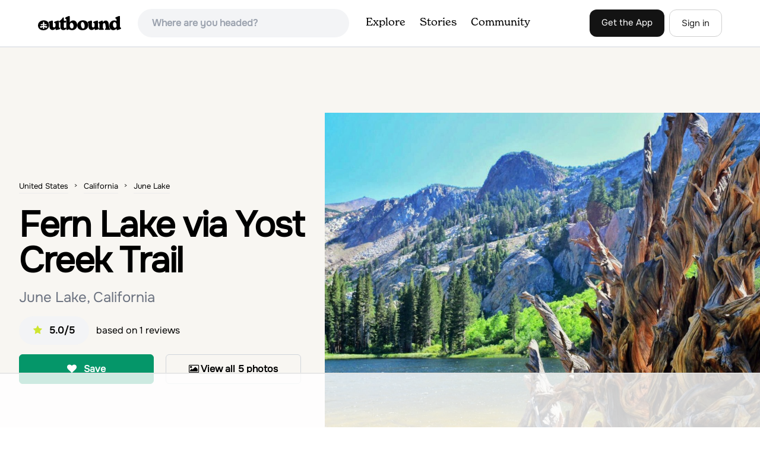

--- FILE ---
content_type: text/html; charset=utf-8
request_url: https://www.theoutbound.com/yosemite/hiking/hike-to-fern-lake
body_size: 17797
content:
<!DOCTYPE html>
<html lang="en" xmlns="http://www.w3.org/1999/xhtml"
 xmlns:og="http://ogp.me/ns#"
 xmlns:fb="https://www.facebook.com/2008/fbml">
  <head>
    <title> Fern Lake via Yost Creek Trail, June Lake, California</title>
<meta name="description" content="The hike to Fern Lake is an amazing workout in a short amount of time, leaving you breathless from both the beauty and the exercise.">
<meta charset="utf-8">
<meta http-equiv="X-UA-Compatible" content="IE=edge">
<meta name="viewport" content="width=device-width,user-scalable=1.0,initial-scale=1.0,minimum-scale=1.0,maximum-scale=1.0">
<meta name="apple-mobile-web-app-capable" content="yes">
<meta name="format-detection" content="telephone=no">

<script type="application/ld+json">
  {
    "@context": "http://schema.org",
    "@type": "Organization",
    "name": "The Outbound Collective",
    "brand": "The Outbound",
    "legalName": "The Outbound Collective, Inc.",
    "url": "https://www.theoutbound.com",
    "logo": "
    https: //www.theoutbound.com/assets/images/theoutbound.png",
      "description": "The Outbound Collective is a modern, community-driven platform for outdoor discovery. We make it easy to find the best local adventures, recommended gear, and expert advice.",
    "sameAs": [
      "https://www.facebook.com/TheOutbound",
      "https://twitter.com/theoutbound",
      "https://plus.google.com/+theoutbound",
      "https://instagram.com/theoutbound",
      "https://www.linkedin.com/company/2559395"
    ]
  }
</script>
<link href="https://www.theoutbound.com/yosemite/hiking/hike-to-fern-lake" rel="canonical"></link>
<link rel="manifest" href="/manifest.json">
<!-- FACEBOOK METATAGS -->
<meta property="og:url" content="https://www.theoutbound.com/yosemite/hiking/hike-to-fern-lake" />
<meta property="og:title" content=" Fern Lake via Yost Creek Trail" />
<meta property="og:description" content="The hike to Fern Lake is an amazing workout in a short amount of time, leaving you breathless from both the beauty and the exercise." />
<meta property="og:image" content="https://images.theoutbound.com/uploads/1470809073366/pzkz4bv9k4uovkb3/0dd8001b52ff5f42cd83023a20cdaa44?w=1200&amp;h=630&amp;fit=crop&amp;dpr=1&amp;q=60&amp;s=b77f001f34b0049280826b72e3b5ba90" />
<meta property="og:image:width" content="1200" />
<meta property="og:image:height" content="630" />
<meta property="outbound:invite_token" content="" />
<meta property="outbound:host" content="www.theoutbound.com" />
<meta property="outbound:cdn" content="images.theoutbound.com" />
<meta property="outbound:image_cdn" content="images.theoutbound.com" />
<meta property="outbound:resource_type" content="Adventure" />
<meta property="outbound:resource_id" content="112548" />
<meta property="og:type" content="story" />
<meta property="fb:app_id" content="458619760832860" />
<meta property="fb:admins" content="1040475601,210326,586575654" />
<meta property="og:locale" content="en_US" />


<!-- TWITTER METATAGS -->
<meta name="twitter:card" content="summary_large_image">
<meta name="twitter:site" content="@theoutbound">
<meta name="twitter:creator" content="@theoutbound">
<meta name="twitter:title" content=" Fern Lake via Yost Creek Trail">
<meta name="twitter:description" content="The hike to Fern Lake is an amazing workout in a short amount of time, leaving you breathless from both the beauty and the exercise.">
<meta name="twitter:image:src" content="https://images.theoutbound.com/uploads/1470809073366/pzkz4bv9k4uovkb3/0dd8001b52ff5f42cd83023a20cdaa44?w=1200&amp;h=630&amp;fit=crop&amp;dpr=1&amp;q=60&amp;s=b77f001f34b0049280826b72e3b5ba90">

<meta name="apple-itunes-app" content="app-id=1019328159,app-argument=https://www.theoutbound.com/yosemite/hiking/hike-to-fern-lake">

<meta name="apple-mobile-web-app-capable" content="yes">

<meta name="blitz" content="mu-423dd223-a4a3e920-63155da2-e6b6b93f">
<meta name="p:domain_verify" content="237b8c1dbf9d9d95a4d3ba21ffa4a256" />
<link rel="shortcut icon" type="image/png" href="https://images.theoutbound.com/favicons/6.0/favicon.ico" />
<link rel="icon" type="image/png" href="https://images.theoutbound.com/favicons/6.0/favicon-96x96.png" />
<link rel="icon" type="type=&quot;image/svg+xml" href="https://images.theoutbound.com/favicons/6.0/favicon.svg" />
<link rel="icon" type="image/png" href="https://images.theoutbound.com/favicons/6.0/apple-touch-icon.png" sizes="96x96" />

  <!-- Google Tag Manager -->
  <script>(function(w,d,s,l,i){w[l]=w[l]||[];w[l].push({'gtm.start':
  new Date().getTime(),event:'gtm.js'});var f=d.getElementsByTagName(s)[0],
  j=d.createElement(s),dl=l!='dataLayer'?'&l='+l:'';j.async=true;j.src=
  'https://www.googletagmanager.com/gtm.js?id='+i+dl;f.parentNode.insertBefore(j,f);
  })(window,document,'script','dataLayer','GTM-N3FQN4');</script>
  <!-- End Google Tag Manager -->

<script type="text/javascript">
  var current_user = {};
    current_user.location = { "latitude": "40.040", "longitude": "-82.860", "city": "columbus", "continent_code": "NA", "country_code": "US", "country_code3": "USA", "country": "united states", "postal_code": "43230", "region": "OH", "area_code": "614", "metro_code": "535"}
</script>




<link rel="stylesheet" media="all" href="//www.theoutbound.com/assets/css/font-awesome.min.css" />
<link rel="preload" as="font" href="/assets/fonts/fontawesome-webfont.eot" crossorigin="anonymous" />
<link rel="preload" as="font" href="/assets/fonts/fontawesome-webfont.woff" crossorigin="anonymous" />
<link rel="preload" as="font" href="/assets/fonts/fontawesome-webfont.woff2" crossorigin="anonymous" />
<link rel="preload" as="font" href="/assets/fonts/NewSpirit/NewSpirit-Regular.ttf" crossorigin="anonymous" />
<link rel="preload" as="font" href="/assets/fonts/NewSpirit/NewSpirit-Regular.woff" crossorigin="anonymous" />
<link rel="preload" as="font" href="/assets/fonts/NewSpirit/NewSpirit-Regular.woff2" crossorigin="anonymous" />
<script src="//www.theoutbound.com/packs/js/application-91618d591f127b71627f.js"></script>
<link rel="stylesheet" media="screen" href="//www.theoutbound.com/packs/css/application-45b393f5.css" />



<script data-no-optimize="1" data-cfasync="false">
try{
  window.googletag = window.googletag || {cmd: []};

  if (!!(current_user.user_type !== undefined && current_user.user_type.join(',').match('Member'))) {
    document.querySelectorAll('.ad-container').forEach((ad)=>{
      ad.remove();
    })
  } else {
    <!-- Raptive Head Tag Manual -->
    (function(w, d) {
      w.adthrive = w.adthrive || {};
      w.adthrive.cmd = w.
      adthrive.cmd || [];
      w.adthrive.plugin = 'adthrive-ads-manual';
      w.adthrive.host = 'ads.adthrive.com';var s = d.createElement('script');
      s.async = true;
      s.referrerpolicy='no-referrer-when-downgrade';
      s.src = 'https://' + w.adthrive.host + '/sites/6494784c7d9e58274304e78b/ads.min.js?referrer=' + w.encodeURIComponent(w.location.href) + '&cb=' + (Math.floor(Math.random() * 100) + 1);
      var n = d.getElementsByTagName('script')[0];
      n.parentNode.insertBefore(s, n);
    })(window, document);
    <!-- End of Raptive Head Tag -->
  }
} catch (e) {
  console.log(e)
}
</script>


  </head>
  <body class="adventures show relativeHeader promotion new ads map" data-turbolinks="false" data-controller="adventures" data-action="show" data-params="{&quot;location_path&quot;:&quot;yosemite/hiking&quot;,&quot;id&quot;:&quot;hike-to-fern-lake&quot;,&quot;resource_type&quot;:&quot;Content&quot;,&quot;resource_id&quot;:112548,&quot;user_agent_id&quot;:22278260,&quot;limit&quot;:6,&quot;order&quot;:&quot;newest&quot;}" data-current-resource-id="112548" data-current-resource-type="Adventure">
    <!-- Google Tag Manager (noscript) -->
<noscript><iframe src="https://www.googletagmanager.com/ns.html?id=GTM-N3FQN4"
height="0" width="0" style="display:none;visibility:hidden"></iframe></noscript>
<!-- End Google Tag Manager (noscript) -->
    <noscript>
  <div id='alert' class='alert-box alert'>The Outbound works best with JavaScript enabled.</div>
</noscript>
<!--[if lt IE 9]>
  <div id='alert' class='alert-box alert'>The Outbound works best with a modern web browser. For best results, use <a href='https://www.google.com/chrome'  style='color:#fff;'>Chrome</a>, <a href='https://support.apple.com/downloads/#safari' style='color:#fff;'>Safari</a> or <a href='https://www.mozilla.org/firefox' style='color:#fff;'>Firefox.</a>.</div>
<![endif]-->
<script type="text/javascript">
  var cookietest = 
      ("cookie" in document && (document.cookie.length > 0 || (document.cookie = "cookies_enabled").indexOf.call(document.cookie, "cookies_enabled") > -1))
  if(!cookietest){
    document.write("<div id='alert' class='alert-box alert'>The Outbound works best with Cookies enabled.</div>")
  }else if(!(document.addEventListener)){
    document.write("<div id='alert' class='alert-box alert'>The Outbound works best with a modern web browser. For best results, use <a href='https://www.google.com/chrome'  style='color:#fff;'>Chrome</a>, <a href='https://support.apple.com/downloads/#safari' style='color:#fff;'>Safari</a> or <a href='https://www.mozilla.org/firefox' style='color:#fff;'>Firefox.</a>.</div>")
  }
</script>
    <!--<button class="modal-open bg-transparent border border-gray-500 hover:border-indigo-500 text-gray-500 hover:text-indigo-500 font-bold py-2 px-4 rounded-full">Open Modal</button>-->

<!--Modal-->
<div class="modal opacity-0 pointer-events-none fixed w-full h-full top-0 left-0 flex items-center justify-center z-50 ">
  <div class="modal-overlay absolute w-full h-full bg-gray-900 opacity-75"></div>
  <div class="modal-container w-10/12 max-h-screen mx-auto relative rounded-xl shadow-lg z-50 overflow-y-auto">
    <div class="modal-content p-2 md:p-6 rounded-xl relative">
      <div class="flex justify-between items-center pb-3">
        <div>
          <p class="modal-title text-3xl font-medium"></p>
        </div>
        <div class="modal-close absolute top-0 right-0 p-4 text-xl cursor-pointer z-50">
          <svg width="40" height="40" viewBox="0 0 40 40" fill="none" xmlns="http://www.w3.org/2000/svg">
            <rect width="40" height="40" rx="8" fill="#F8F6F2" />
            <path d="M21.1668 20L26.4168 14.75C26.7502 14.4166 26.7502 13.9166 26.4168 13.5833C26.0835 13.25 25.5835 13.25 25.2502 13.5833L20.0002 18.8333L14.7502 13.5833C14.4168 13.25 13.9168 13.25 13.5835 13.5833C13.2502 13.9166 13.2502 14.4166 13.5835 14.75L18.8335 20L13.5835 25.25C13.4168 25.4166 13.3335 25.5833 13.3335 25.8333C13.3335 26.3333 13.6668 26.6666 14.1668 26.6666C14.4168 26.6666 14.5835 26.5833 14.7502 26.4166L20.0002 21.1666L25.2502 26.4166C25.4168 26.5833 25.5835 26.6666 25.8335 26.6666C26.0835 26.6666 26.2502 26.5833 26.4168 26.4166C26.7502 26.0833 26.7502 25.5833 26.4168 25.25L21.1668 20Z" fill="#21201E" />
          </svg>
        </div>
      </div>
      <div class="modal-body mb-3">
        
      </div>
    </div>
  </div>
  <div class="modal-scripts"></div>
</div>
    <div id="wrap" class='bg-offwhite'>
      <div class="inner-wrap relative">
        
<style>
#menu-toggle:checked + #menu {
  display: block;
}
</style>

<header class="lg:px-16 md:px-8 px-3 bg-white flex flex-wrap items-center justify-between lg:py-3 py-2 border-b border-gray-200">
  <div class="flex-0 flex justify-between items-center" style="margin-right: 20px;">
    <a style="width: 140px;" class="hidden lg:block" href="/"><img src="//www.theoutbound.com/assets/images/logo-d282cf49afadd028c17002f5e1abb885d3031ac4dc07390580551e0052dabe06.svg" /></a>
    <a style="width: 30px; margin-top: 4px;" class="lg:hidden" href="/"><img src="//www.theoutbound.com/assets/images/o-mark-25ee6496e60d3f7ac4b308c8bb712ae3c0b395865212046ea79e9f1467ab2458.svg" /></a>
  </div>

  <div class="ui-widget flex-grow ml-2 mr-4 relative" data-offline="false">
  <div class="terms_wrapper">
    <input id="terms" class="bg-gray-100 font-semibold w-full px-2 py-2 lg:px-6 lg:py-3 rounded-full" placeholder="Where are you headed?">
  </div>
</div>



  <label for="menu-toggle" class="pointer-cursor lg:hidden block"><svg class="fill-current text-gray-900" xmlns="http://www.w3.org/2000/svg" width="20" height="20" viewBox="0 0 20 20"><path d="M0 3h20v2H0V3zm0 6h20v2H0V9zm0 6h20v2H0v-2z"></path></svg></label>
  <input class="hidden" type="checkbox" id="menu-toggle" />

  <div class="hidden lg:flex flex-grow justify-end lg:items-center lg:w-auto w-full" id="menu">
    <nav class="items-center flex-grow">
      <ul class="lg:flex justify-start text-base pt-4 lg:pt-0 NewSpirit-Regular">
        <li><a class="lg:p-3 py-2 px-0 block border-b-2 border-transparent text-lg" href="/explore/adventures">Explore</a></li>
        <li><a class="lg:p-3 py-2 px-0 block border-b-2 border-transparent text-lg" href="/stories"
          >Stories</a></li>
        <li><a class="lg:p-3 py-2 px-0 block border-b-2 border-transparent text-lg" href="/community">Community</a></li>
      </ul>
    </nav>
    <nav>
      <ul class="lg:flex items-center justify-between text-base NewSpirit-Regular">
        <li><a class="mr-2 lg:p-3 py-2 px-0 block border-b-2 border-transparent text-lg button-black" href="/download">Get the App</a></li>

        <li><a class="hidden logged_in lg:p-4 py-3 px-0 block border-b-2 border-transparent text-lg" onclick="Modal.loadContributeModal();" href="#">Contribute</a></li>
        <li class="lg:hidden logged_in"><a class="lg:p-4 py-3 px-0 block border-b-2 border-transparent" rel="nofollow noindex" href="/my_stuff/lists">My Saves</a></li>
        <li class="lg:hidden logged_in"><a class="lg:p-4 py-3 px-0 block border-b-2 border-transparent" rel="nofollow noindex" href="/my_stuff">Profile</a></li>
        <li class="lg:hidden logged_in"><a class="lg:p-4 py-3 px-0 block border-b-2 border-transparent" rel="nofollow noindex" href="/my_stuff/settings">Account Settings</a></li>
        <li class="lg:hidden logged_in"><a class="lg:p-4 py-3 px-0 block border-b-2 border-transparent" rel="nofollow noindex" data-method="get" href="/users/sign_out">Logout</a></li>

        <li class="hidden logged_out"><a class="lg:p-3 py-2 px-0 block border-b-2 border-transparent text-lg button-stroke" href="/users/sign_in" data-modal="true">Sign in</a></li>
      </ul>
    </nav>

      <div class="dropdown hidden logged_in lg:block z-40 justify-self-end">
        <a href="#" class="logged_in flex items-center justify-start lg:mb-0 mb-4 ml-4 pointer-cursor">
          <img class="avatar_uid rounded-full w-10 h-10 hidden lg:inline-block border-2 border-transparent hover:border-indigo-400 bg-gray-400">
        </a>
        <div class="dropdown-content z-40">
            <a class="hidden admin-only" rel="nofollow noindex" href="https://admin.theoutbound.com">Admin</a>
          <a class="" rel="nofollow noindex" href="/home/notifications">
              <span class="">0</span>
              <span class=" inline">Notifications</span>
</a>
          <a rel="nofollow noindex" href="/my_stuff/lists">My Saves</a>
          <a rel="nofollow noindex" href="/my_stuff/">Profile</a>
          <a rel="nofollow noindex" href="/my_stuff/settings">Account Settings</a>
          <a rel="nofollow noindex" href="/my_stuff/invite">Invite Friends</a>
          <a rel="nofollow noindex" data-method="get" href="/users/sign_out">Logout</a>
        </div>
      </div>
  </div>
</header>

<script type="text/javascript">
  function update_navigation(){
    if (!(current_user && current_user.id != undefined)){
      document.querySelectorAll('.hidden.logged_out').forEach(e => e.classList.remove('hidden'));
      document.querySelectorAll('.logged_in').forEach(e => e.classList.add('hidden'));
      document.querySelector('#menu img').classList.add('hidden');
    } else {
      document.querySelectorAll('.hidden.logged_in').forEach(e => e.classList.remove('hidden'));
      document.querySelectorAll('logged_out').forEach(e => e.classList.add('hidden'))
      document.querySelector('#menu img').src = current_user.avatar_url+"?w=140&h=140&fit=crop";
    }
  }
  window['update_navigation'] = update_navigation;
  update_navigation();
</script>
        <div class="page-content relative z-10">
          <div class="row">
  
</div>
<article class="relative" itemscope itemtype="http://schema.org/LocalBusiness" itemid='http://www.theoutbound.com/yosemite/hiking/hike-to-fern-lake'>
  <div>
    <div class="">
      <div class="border-t border-b border-gray-200">
        <div class="lg:grid md:grid-cols-12 gap-8 items-center ">
          <div class="col-span-5 md:ml-8">
            <div class="mb-4 text-center md:text-left">
  <ol id="breadcrumb" class="location-breadcrumb mb-6" itemscope itemtype="http://schema.org/BreadcrumbList">
    <li itemprop="itemListElement" itemscope="itemscope" itemtype="http://schema.org/ListItem"><a itemprop="item" class="" href="/united-states"><span itemprop="name">United States</span></a><meta itemprop="position" content="1"></meta></li><li itemprop="itemListElement" itemscope="itemscope" itemtype="http://schema.org/ListItem"><a itemprop="item" class="" href="/united-states/california"><span itemprop="name">California</span></a><meta itemprop="position" content="2"></meta></li><li itemprop="itemListElement" itemscope="itemscope" itemtype="http://schema.org/ListItem"><a itemprop="item" class="last-breadcrumb" href="/united-states/california/june-lake"><span itemprop="name">June Lake</span></a><meta itemprop="position" content="3"></meta></li>
  </ol>
  <h1 itemprop="name" class="text-3xl md:text-5xl lg:text-6xl font-bold tracking-tight mb-2 md:mb-4 mx-2 md:mx-0"> Fern Lake via Yost Creek Trail</h1>
  <p class="text-gray-500 text-xl md:text-2xl mb-4">June Lake, California</p>
  <div class="hidden" itemprop="aggregateRating" itemscope itemtype="http://schema.org/AggregateRating">
    Rated <span itemprop="ratingValue">5.0</span>/5
    based on <span itemprop="reviewCount">1</span> reviews
  </div>
  <div class="bg-gray-100 rounded-full py-3 px-6 inline-block mr-2">
    <div class="rtext-xl font-semibold">
      <i class="fa fa-star color-gold mr-3"></i>5.0/5
    </div>
  </div>
  based on <span itemprop="reviewCount">1</span> reviews
  <div class="hidden" itemprop="geo" itemscope itemtype="http://schema.org/GeoCoordinates">
    <meta itemprop="latitude" content="37.76153793972403" />
    <meta itemprop="longitude" content="-119.11321163177492" />
  </div>
</div>
<div class="hidden md:block">
  <div class="mb-6 md:mb-3 md:mb-8 grid grid-cols-2 gap-3 items-center">
    <a data-url="/bookmarks/new.js?bookmark%5Bcompleted%5D=false&amp;bookmark%5Bresource_id%5D=112548&amp;bookmark%5Bresource_slug%5D=fern-lake-via-yost-creek-trail&amp;bookmark%5Bresource_type%5D=Adventure" data-modal="true" data-modal-type="bookmark" data-resource-type="Adventure" data-resource-id="112548" data-completed="false" data-preview="false" class="btn-save-bookmark bg-green-600 text-white inline-block rounded-md text font-semibold py-3 px-4 border transition ease duration-300 hover:bg-green-500 border-green-600 w-full text-center md:w-auto mr-2 mb-3 md:mb-0" rel="nofollow" title="Add Adventure to List" href="#">
    <i class="fa fa-heart mb-2 md:mb-0 mr-0 md:mr-2"></i>
    <span data-bookmark-count="48">Save</span>
</a>    <div class="inline-block rounded-md text font-semibold py-3 px-4 border transition ease duration-300 hover:bg-gray-100 border-gray-300 w-full text-center md:w-auto mr-2 mb-3 md:mb-0">
      <a class="h-full w-full block" href="/yosemite/hiking/hike-to-fern-lake/photos">
      <i class="fa fa-image font13 m1r mob-hide"></i>
      <span>View all 5 photos</span>
</a>    </div>
  </div>
</div>

          </div>
          <div class="col-span-7">
               <div class="relative">
    <a href="/yosemite/hiking/hike-to-fern-lake/photos">
      <div class="adventure-feature-image" style="background: url(https://images.theoutbound.com/uploads/1470809073366/pzkz4bv9k4uovkb3/0dd8001b52ff5f42cd83023a20cdaa44?w=960&amp;h=500&amp;fit=crop&amp;dpr=2&amp;q=60&amp;s=ae3c92ffda4724cca5614e023090a2b4) center center no-repeat; background-size:cover;">
        <div class="absolute inline-block sm:visible md:hidden text font-semibold py-3 px-4 transition ease duration-300 bg-black bg-opacity-70 right-0 bottom-0 text-center text-white">
            <i class="fa fa-image font13 m1r mob-hide"></i>
            <span>All 5 photos</span>
        </div>
      </div>
</a>  </div>

          </div>
        </div>
      </div>
    </div>
  </div>
  <div class="border-b border-gray-200 py-6">
    <div class="mx-auto max-w-6xl px-4 md:flex items-center">
      <div class="grid grid-cols-2 md:block gap-x-3 md:flex-1">
        <a data-url="/bookmarks/new.js?bookmark%5Bcompleted%5D=false&amp;bookmark%5Bresource_id%5D=112548&amp;bookmark%5Bresource_slug%5D=fern-lake-via-yost-creek-trail&amp;bookmark%5Bresource_type%5D=Adventure" data-modal="true" data-modal-type="bookmark" data-resource-type="Adventure" data-resource-id="112548" data-completed="false" data-preview="false" class="btn-save-bookmark  md:hidden inline-block rounded-md text font-semibold py-3 px-4 border transition ease duration-300 hover:bg-gray-100 border-gray-300 w-full text-center md:w-auto mr-2 mb-3 md:mb-0" rel="nofollow" title="Add Adventure to List" href="#">
          <i class="fa fa-heart mb-2 md:mb-0 mr-2"></i>
          <span data-bookmark-count="48">Save</span>
</a>        <a data-url="/reviews/new.js?review%5Bcompleted%5D=true&amp;review%5Bresource_id%5D=112548&amp;review%5Bresource_type%5D=Adventure" data-modal="true" data-preview="false" data-modal-type="review" data-resource-type="Adventure" data-resource-id="112548" data-completed="true" class="inline-block rounded-md text font-semibold py-3 px-4 border transition ease duration-300 hover:bg-gray-100 border-gray-300 w-full text-center md:w-auto mr-2 mb-3 md:mb-0" href="#">
          <i class="fa fa-comment mb-2 md:mb-0 mr-2"></i>
          <span>Review</span>
</a>          <a data-preview="false" class="directions inline-block rounded-md transition ease duration-300 hover:bg-gray-100 font-semibold py-3 px-4 border border-gray-300 w-full text-center md:w-auto mr-2 mb-3 md:mb-0" href="https://www.google.com/maps/dir//37.76153793972403,-119.11321163177492/@37.76153793972403,-119.11321163177492,13z">
          <i class="fa fa-map mb-2 md:mb-0 mr-2"></i>
          <span>Directions</span>
</a>
        <a data-preview="false" data-modal="true" data-url="/photos/new.js?format=js&amp;resource_id=112548&amp;resource_type=contents" rel="noindex nofollow" class="inline-block w-full text-center transition ease duration-300 hover:bg-gray-100 rounded-md font-semibold py-3 px-4 border border-gray-300 md:w-auto mr-2 mb-3 md:mb-0" href="#">
	        <i class="fa fa-camera mr-2"></i>
	        <span>Add Photo</span>
</a>      </div>
    </div>
  </div>

  <div class="mx-auto max-w-6xl px-4">
    <div class="md:grid md:grid-cols-12 gap-12">
      <div class="col-span-12 md:col-span-8">
        <div class="mb-12">
  <div class="bg-white rounded-xl mb-4 mt-8 p-8">
    <h3 class="text-2xl font-bold pb-4">Details</h3>
    <div class="flex py-1 text-xl">
      <p class="text-gray-500">Distance</p>
      <p class="flex-1 text-right">3.17 miles</p>
    </div>
    <div class="flex py-1  text-xl">
      <p class="text-gray-500">Elevation Gain</p>
      <p class="flex-1 text-right">1583.33 ft</p>
    </div>
    <div class="flex py-1  text-xl">
      <p class="text-gray-500">Route Type</p>
      <p class="flex-1 text-right">Out-and-Back</p>
    </div>
  </div>
</div>

        <div class="mt-8">
  <h3 class="text-2xl font-bold mb-6">Description</h3>

  
  <p class="text-sm mb-2 text-gray-500">
  Added by <a href="/users/jon-adler">Jon Adler</a>
</p>  <div class="dynamic-height-container closed relative">
    <div class="section desc">
      <div class="adventure-description">
        <p itemprop="description">The hike to Fern Lake is an amazing workout in a short amount of time, leaving you breathless from both the beauty and the exercise.</p>
      </div>
      <span class="adventure-description"><p>Less than 30 minutes north of Mammoth Lakes, the beauty of the region is captured&nbsp;even on the drive to get to&nbsp;the trailhead. No bathrooms at the trailhead, however the town of June Lake is a short bit away.&nbsp;</p>
<p>Out of the gate, the trail quickly climbs 850 feet in just less than a mile. The way up, while straining&nbsp;at times, provides expansive views of Silver Lake and the valley below. At the .9 mile point, the trail leads to a marker, continuing straight leading to Yost Lake, while turning right leads you to Fern Lake. Making the right turn to Fern Lake, the incline becomes even more daunting than before, rising about 400 feet in a very short bit. After the initial&nbsp;push, however, the remaining piece&nbsp;of this 0.7 leg to the lake is a bit more manageable.&nbsp;</p>
<p>In all, the&nbsp;1.7 miles&nbsp;sprint up the 'hill' is well worth the beauty that is waiting at the end. The alpine lake features&nbsp;plenty of relaxation&nbsp;spots, wildlife galore (we saw a deer at the opposite end), as well as places to camp for the night. Water temp&nbsp;during the summer is pretty amazing for a mid-hike swim as well, which provides a much needed cool off from the sprint up the mountain.</p></span>
    </div>
    <div class='fade-bottom absolute bottom-0'></div>
    <div id="show-more-button" class="show-more-button absolute bottom-0" style="z-index:98;">Read More</div>
  </div>
  <!-- END DESCRIPTION AREA -->
</div>
        <div class="px-6 py-8 bg-gray-900 my-12 rounded-md" style="background: url('//www.theoutbound.com/assets/background_images/mobile-bg-3b206d27eba6a948d09d06c9d2f184f8f6a420336e12f1a8a525e9e548601353.jpg') center center no-repeat; background-size:cover;">
  <h3 class="text-xl text-white font-bold mb-2">Download Outbound mobile app</h3>
  <p class="mb-6 text-gray-200 text-lg">Find adventures and camping on the go, share photos, use GPX tracks, and download maps for offline use.</p>
  <a class="text-white font-semibold px-6 inline-block py-2 border border-white rounded-md" href="/download">Get the app</a>
</div>
          <div class="relative map mt-12" style="width:100%;height:330px;">
    <div id="map_canvas" class="map_canvas w-full h-full"></div>
  </div>
  <canvas id="elevation_chart" class='my-2 py-2 border rounded-xl hidden' style="padding: 0px; max-height:80px; width:100%;"></canvas>
  <a data-preview="false" class="button primary w-full my-2" onclick="LocationMap.downloadGPX(40299); return false" href="#">Download GPX File</a>

        <div class="mt-12">
<h3 class="text-2xl font-bold mb-6">Features</h3>
    <div class="inline-block rounded-md text font-medium py-2 px-4 border border-gray-200 md:w-auto mr-2 mb-3">
      Hiking
    </div>
    <div class="inline-block rounded-md text font-medium py-2 px-4 border border-gray-200 md:w-auto mr-2 mb-3">
      Beach
    </div>
    <div class="inline-block rounded-md text font-medium py-2 px-4 border border-gray-200 md:w-auto mr-2 mb-3">
      Lake
    </div>
    <div class="inline-block rounded-md text font-medium py-2 px-4 border border-gray-200 md:w-auto mr-2 mb-3">
      Scenic
    </div>
</div>
        <div class="my-12 inline-block">
  <h2 class="text-3xl font-medium compress pb-6"> Fern Lake via Yost Creek Trail Reviews</h2>
  <div id="review_list" class="adventure-review-list">
        <div class="review" data-review-id="3086122">
  <div itemprop="review" itemscope itemtype="http://schema.org/Review" class="mb-12">
    <div class="grid grid-cols-12 gap-4 mb-4">
      <div class='col-span-2 md:col-span-1'>
      <a class="avatar image-wrapper circle x40" style="display:block;" href="/katarina-rogers"><img loading="lazy" class="x40" style="display:block;" src="https://images.theoutbound.com/assets/images/default_300x.jpg?w=140&amp;h=140&amp;fit=crop&amp;q=60&amp;s=213a502edf9f7331072e51baa963d118" /></a>
      </div>
      <div class="col-span-10 md:col-span-11">
            <a class="inline-block font-bold" href="https://www.theoutbound.com/users/katarina-rogers"><p itemprop="author">Katarina Rogers</p></a>
            <span class="inline-block"></span>
            <p class="user-level  inline-block">Beginner</p>
            <div class="user-review-title" style="line-height: 1;"><a target="_blank" href="/yosemite/hiking/hike-to-fern-lake"> Fern Lake via Yost Creek Trail</a></div>
        <p class="text-sm text-gray-400">07/15/17</p>
      </div>
    </div>
        <!--<p class="text-lg md:text-xl font-medium pb-2" itemprop="name">Vertical Hike</p>-->
        <p class="text-lg" itemprop="description">This hike is very gratifying because you really have to work to make it to the top. The lake was beautiful and secluded.  Easy parking and a clearly defined path were also a plus. If you have knee problems like I do I would suggest a knee brace for the way down.</p>
        <p class="mt-2" itemprop="reviewRating" itemscope itemtype="http://schema.org/Rating">
          <span itemprop="ratingValue" class="hidden">5.0</span>
            
  <i class="fa fa-star color-gold"></i>
  <i class="fa fa-star color-gold"></i>
  <i class="fa fa-star color-gold"></i>
  <i class="fa fa-star color-gold"></i>
  <i class="fa fa-star color-gold"></i>

        </p>
        <div class="actions" data-review-id="3086122" data-author-id="410699"></div>
  </div>
</div>
  <div class="pagination">
    
  </div>

  </div>
</div>

        <div class="mb-4">
          <h3 class="text-xl font-medium pb-1">Leave No Trace</h3>
          <p class="">Always practice <a href="https://lnt.org/learn/7-principles" target='_blank'>Leave No Trace</a> ethics on your
            adventures and follow local regulations. Please explore responsibly!</p>
        </div>
      </div>
      <div class="col-span-12 lg:col-span-4 relative">
        <div class="container mx-auto">
  <h3 class="text-sm uppercase font-bold my-6">Nearby</h3>
    <div class="">
        <div class="mb-6">
          <div itemscope="itemscope" itemtype="http://schema.org/LocalBusiness" class="flex items-center" data-resource-id="109957" data-adventure-id="109957" data-slug="agnew-lake-via-rush-creek-trail" data-name="Agnew Lake via Rush Creek Trail" data-url="/yosemite/hiking/hike-to-agnew-lake-from-silver-lake" data-summary-text="June Lake never ceases to amaze. In just about any weather, this particular portion of the 395 is something to be experienced in its entirety." data-state="active" data-user-id="326981">
<div class="w-24 h-24 flex-none">
  <a href="/yosemite/hiking/hike-to-agnew-lake-from-silver-lake">
  <img itemprop="image" class="w-full object-fill rounded-md" loading="lazy" title="Agnew Lake via Rush Creek Trail " alt="Agnew Lake via Rush Creek Trail" data-src="https://images.theoutbound.com/uploads/1460673964820/vn7kzjwhanskux6w/2ac1a64cb917905f1c0d6394f82889da?w=300&amp;h=300&amp;fit=crop&amp;q=60&amp;s=475f5aa33d5bece6d30d395704bdb324&amp;h=80&amp;w=80&amp;fit=crop" src="https://images.theoutbound.com/uploads/1460673964820/vn7kzjwhanskux6w/2ac1a64cb917905f1c0d6394f82889da?w=300&amp;h=300&amp;fit=crop&amp;q=60&amp;s=475f5aa33d5bece6d30d395704bdb324&amp;h=80&amp;w=80&amp;fit=crop" />
</a></div>
<div class="">
  <h3 itemprop="name" class="ml-4 text-xl compress leading-tight font-semibold"><a href="/yosemite/hiking/hike-to-agnew-lake-from-silver-lake">Agnew Lake via Rush Creek Trail</a></h3>
  <div class="hidden adventure-card--description text-sm mt-3">June Lake never ceases to amaze. In just about any weather, this particular portion of the 395 is something to be experienced in its entirety.
If you are dedicating a day or two to explore the June Lake loop, then a trek to Agnew Lake is the perfect hike to throw into the plans. It is not extremely challenging and can be easily completed in a few hours. The rewards of this hike are pristine vi...</div>
</div>
</div>
        </div>
        <div class="mb-6">
          <div itemscope="itemscope" itemtype="http://schema.org/LocalBusiness" class="flex items-center" data-resource-id="148342" data-adventure-id="148342" data-slug="gem-lake-via-rush-creek" data-name="Gem Lake via Rush Creek" data-url="/california/hiking/hike-to-gem-lake-via-rush-creek" data-summary-text="This hike starts next to Silver Lake in the June Lake Loop, located just north of Mammoth Lakes, CA off HWY 395." data-state="active" data-user-id="100000">
<div class="w-24 h-24 flex-none">
  <a href="/california/hiking/hike-to-gem-lake-via-rush-creek">
  <img itemprop="image" class="w-full object-fill rounded-md" loading="lazy" title="Gem Lake via Rush Creek " alt="Gem Lake via Rush Creek" data-src="https://images.theoutbound.com/2020/05/30/18/f4261fc54daeb35eb972d75a773d0970?w=300&amp;h=300&amp;fit=crop&amp;q=60&amp;s=19a9d724e85174198d28cf9e6c5411e3&amp;h=80&amp;w=80&amp;fit=crop" src="https://images.theoutbound.com/2020/05/30/18/f4261fc54daeb35eb972d75a773d0970?w=300&amp;h=300&amp;fit=crop&amp;q=60&amp;s=19a9d724e85174198d28cf9e6c5411e3&amp;h=80&amp;w=80&amp;fit=crop" />
</a></div>
<div class="">
  <h3 itemprop="name" class="ml-4 text-xl compress leading-tight font-semibold"><a href="/california/hiking/hike-to-gem-lake-via-rush-creek">Gem Lake via Rush Creek</a></h3>
  <div class="hidden adventure-card--description text-sm mt-3">This hike starts next to Silver Lake in the June Lake Loop, located just north of Mammoth Lakes, CA off HWY 395. There is a parking lot near the RV park as well as street parking across the road from the trailhead. 
Once you head out on the hike, you'll start gaining elevation as you hike up toward Horsetail Falls, June Lake Loop's tallest waterfall at 270 feet from Agnew Lake down to the floo...</div>
</div>
</div>
        </div>
        <div class="mb-6">
          <div itemscope="itemscope" itemtype="http://schema.org/LocalBusiness" class="flex items-center" data-resource-id="123747" data-adventure-id="123747" data-slug="gull-lake-loop-2" data-name="Gull Lake Loop " data-url="/yosemite/hiking/hike-the-gull-lake-loop" data-summary-text="Gull Lake trail is one of my favorite hiking spots in the June Lake Loop area. It is a very scenic trail that goes through varying terrains from meadows to marshes to aspen and conifer groves." data-state="active" data-user-id="149785">
<div class="w-24 h-24 flex-none">
  <a href="/yosemite/hiking/hike-the-gull-lake-loop">
  <img itemprop="image" class="w-full object-fill rounded-md" loading="lazy" title="Gull Lake Loop  " alt="Gull Lake Loop " data-src="https://images.theoutbound.com/2018/01/14/01/f63ad399b8a53ab8759e6ebce44566c2?w=300&amp;h=300&amp;fit=crop&amp;q=60&amp;s=d47d13d85baacfbf993b70dbaa774e66&amp;h=80&amp;w=80&amp;fit=crop" src="https://images.theoutbound.com/2018/01/14/01/f63ad399b8a53ab8759e6ebce44566c2?w=300&amp;h=300&amp;fit=crop&amp;q=60&amp;s=d47d13d85baacfbf993b70dbaa774e66&amp;h=80&amp;w=80&amp;fit=crop" />
</a></div>
<div class="">
  <h3 itemprop="name" class="ml-4 text-xl compress leading-tight font-semibold"><a href="/yosemite/hiking/hike-the-gull-lake-loop">Gull Lake Loop </a></h3>
  <div class="hidden adventure-card--description text-sm mt-3">Gull Lake trail is one of my favorite hiking spots in the June Lake Loop area. It is a very scenic trail that goes through varying terrains from meadows to marshes to aspen and conifer groves. 
Trailhead starts at the Mono County Community Center and winds counter-clockwise around the lake to the Gull Lake Marina. Series of wooden number posts follow the trail. First, you will climb halfway up...</div>
</div>
</div>
        </div>
        <div class="mb-6">
          <div itemscope="itemscope" itemtype="http://schema.org/LocalBusiness" class="flex items-center" data-resource-id="105882" data-adventure-id="105882" data-slug="june-lake-3" data-name="June Lake" data-url="/yosemite/chillin/explore-june-lake" data-summary-text="June Lake is a hidden gem in the Eastern Sierra, just north of Mammoth Lakes. June Lake is a quaint little lake with spectacular views." data-state="active" data-user-id="115315">
<div class="w-24 h-24 flex-none">
  <a href="/yosemite/chillin/explore-june-lake">
  <img itemprop="image" class="w-full object-fill rounded-md" loading="lazy" title="June Lake " alt="June Lake" data-src="https://images.theoutbound.com/uploads/1445491496963/f5csbx3iq2u4bo6r/e8442decd7d742cb2e0c188109022c3a?w=300&amp;h=300&amp;fit=crop&amp;q=60&amp;s=a20f8dbbf7b2ca578b9b85de1ec53624&amp;h=80&amp;w=80&amp;fit=crop" src="https://images.theoutbound.com/uploads/1445491496963/f5csbx3iq2u4bo6r/e8442decd7d742cb2e0c188109022c3a?w=300&amp;h=300&amp;fit=crop&amp;q=60&amp;s=a20f8dbbf7b2ca578b9b85de1ec53624&amp;h=80&amp;w=80&amp;fit=crop" />
</a></div>
<div class="">
  <h3 itemprop="name" class="ml-4 text-xl compress leading-tight font-semibold"><a href="/yosemite/chillin/explore-june-lake">June Lake</a></h3>
  <div class="hidden adventure-card--description text-sm mt-3">June Lake is a hidden gem in the Eastern Sierra, just north of Mammoth Lakes. June Lake is a quaint little lake with spectacular views. The neighboring town of the same name also boasts a brewery with tasty brews. For a truly unforgettable sunset, grab some brews and walk over to June Lake for the view.
While cruising down 395, just be sure to turn at the June Lake Junction, then just head on ...</div>
</div>
</div>
        </div>
        <div class="mb-6">
          <div itemscope="itemscope" itemtype="http://schema.org/LocalBusiness" class="flex items-center" data-resource-id="116644" data-adventure-id="116644" data-slug="camp-at-oh-ridge-campground-on-june-lake" data-name="Camp at Oh Ridge Campground on June Lake" data-url="/yosemite/camping/camp-at-oh-ridge-campground-on-june-lake" data-summary-text="Nestled along the shores of picturesque June Lake, is the Oh Ridge campground." data-state="active" data-user-id="168610">
<div class="w-24 h-24 flex-none">
  <a href="/yosemite/camping/camp-at-oh-ridge-campground-on-june-lake">
  <img itemprop="image" class="w-full object-fill rounded-md" loading="lazy" title="Camp at Oh Ridge Campground on June Lake " alt="Camp at Oh Ridge Campground on June Lake" data-src="https://images.theoutbound.com/contents/116644/assets/1485740053143?w=300&amp;h=300&amp;fit=crop&amp;q=60&amp;s=c5e6e2775d9eda319019c63d0fa1488a&amp;h=80&amp;w=80&amp;fit=crop" src="https://images.theoutbound.com/contents/116644/assets/1485740053143?w=300&amp;h=300&amp;fit=crop&amp;q=60&amp;s=c5e6e2775d9eda319019c63d0fa1488a&amp;h=80&amp;w=80&amp;fit=crop" />
</a></div>
<div class="">
  <h3 itemprop="name" class="ml-4 text-xl compress leading-tight font-semibold"><a href="/yosemite/camping/camp-at-oh-ridge-campground-on-june-lake">Camp at Oh Ridge Campground on June Lake</a></h3>
  <div class="hidden adventure-card--description text-sm mt-3">Nestled along the shores of picturesque June Lake, is the Oh Ridge campground. Oh Ridge has access to the beach of June Lake via Pine Cliff Road, and the town of June lake as well as Gull Lake, Silver Lake, and Grant Lake are all within a short driving distance along the June Lake Loop.  Mammoth Lakes are about 25 minute drive from Oh Ridge Campground. The campground is very scenic and wide ope...</div>
</div>
</div>
        </div>
        <div class="mb-6">
          <div itemscope="itemscope" itemtype="http://schema.org/LocalBusiness" class="flex items-center" data-resource-id="103769" data-adventure-id="103769" data-slug="john-muir-trail-camping-at-thousand-island-lake" data-name="John Muir Trail: Camping at Thousand Island Lake" data-url="/yosemite/backpacking/john-muir-trail-camping-at-thousand-island-lake" data-summary-text="This is one of the most recogizable lakes on the John Muir Trail and is known for being one of Ansel Adams&#39; favorite places to photograph." data-state="active" data-user-id="129359">
<div class="w-24 h-24 flex-none">
  <a href="/yosemite/backpacking/john-muir-trail-camping-at-thousand-island-lake">
  <img itemprop="image" class="w-full object-fill rounded-md" loading="lazy" title="John Muir Trail: Camping at Thousand Island Lake " alt="John Muir Trail: Camping at Thousand Island Lake" data-src="https://images.theoutbound.com/uploads/1435544821513/f7zzjkt3frvbo6r/c1bb13c9eb0807ff68c4ac20c2049a38?w=300&amp;h=300&amp;fit=crop&amp;q=60&amp;s=8cc9bb0a4e0b18a16321b14d5c54026e&amp;h=80&amp;w=80&amp;fit=crop" src="https://images.theoutbound.com/uploads/1435544821513/f7zzjkt3frvbo6r/c1bb13c9eb0807ff68c4ac20c2049a38?w=300&amp;h=300&amp;fit=crop&amp;q=60&amp;s=8cc9bb0a4e0b18a16321b14d5c54026e&amp;h=80&amp;w=80&amp;fit=crop" />
</a></div>
<div class="">
  <h3 itemprop="name" class="ml-4 text-xl compress leading-tight font-semibold"><a href="/yosemite/backpacking/john-muir-trail-camping-at-thousand-island-lake">John Muir Trail: Camping at Thousand Island Lake</a></h3>
  <div class="hidden adventure-card--description text-sm mt-3">This is one of the most recogizable lakes on the John Muir Trail and is known for being one of Ansel Adams' favorite places to photograph. Banner and Ritter Peaks tower over the tree covered islands and make for incredible scenery. This is a good spot to spend the day eating lunch and swimming out to the islands so if you can, plan on arriving earlier in the day to snag a campsite and enjoy all...</div>
</div>
</div>
        </div>
    </div>
  <!--<a class="button my-12" href="/united-states/california/june-lake/adventures">More Nearby Adventures</a>-->
</div>

      </div>
</article>
<div class="mx-auto max-w-6xl my-8">
  
</div>



        </div>
        <div class="bg-white border-t pt-8">
  <div class="container mx-auto">
    <div class="grid grid-cols-1 lg:grid-cols-5 gap-4">
      <div>
        <h5 class="text-lg font-medium mb-3">Discover</h5>
        <ul>
          <li class="py-1 lg:py-1"><a href="/explore">Local Adventures</a></li>
          <li class="py-1 lg:py-1"><a href="/lodging">Camping Nearby</a></li>
          <li class="py-1 lg:py-1"><a href="/stories">Stories</a></li>
        </ul>
      </div>
      <div>
        <h5 class="text-lg font-medium mb-3">Community</h5>
        <ul>
          <li class="py-1 lg:py-1"><a href="https://store.theoutbound.com/">Shop</a></li>
          <li class="py-1 lg:py-1"><a href="/membership">Club Membership</a></li>
        </ul>
      </div>
      <div>
        <h5 class="text-lg font-medium mb-3">Company</h5>
        <ul>
          <li class="py-1 lg:py-1"><a href="https://everyoneoutside.theoutbound.com">About</a></li>
          <li class="py-1 lg:py-1"><a href="/jobs">Jobs</a></li>
          <li class="py-1 lg:py-1"><a href="https://everyoneoutside.theoutbound.com/about#advertise">Advertise</a></li>
          <li class="py-1 lg:py-1"><a href="https://everyoneoutside.theoutbound.com/about#press">Press</a></li>
          <li class="py-1 lg:py-1"><a href="https://everyoneoutside.theoutbound.com/about#contact">Contact</a></li>
        </ul>
      </div>
      <div>
        <h5 class="text-lg font-medium mb-3">Follow Us</h5>
        <ul>
          <li class="py-1 lg:py-1"><a href="https://www.instagram.com/theoutbound">Instagram</a></li>
          <li class="py-1 lg:py-1"><a href="https://www.facebook.com/theoutbound">Facebook</a></li>
          <li class="py-1 lg:py-1"><a href="https://www.pinterest.com/theoutbound">Pinterest</a></li>
          <li class="py-1 lg:py-1"><a href="https://www.twitter.com/theoutbound">Twitter</a></li>
          <li class="py-1 lg:py-1"><a href="https://www.youtube.com/c/theoutbound">YouTube</a></li>
        </ul>
      </div>
      <div class="footer-apps">
        <h5 class="text-lg font-medium mb-3">Mobile Apps</h5>
        <a href="https://itunes.apple.com/us/app/the-outbound/id1019328159?ls=1&mt=8"><img class="mb-2 mt-1" style="max-width: 130px;" loading="lazy" alt="App Store" src="//www.theoutbound.com/assets/images/app-store-e136f8942a973e63b14ac2bd40c77a184a9e91c8fc31a3f3cdc6989b062d1ac5.png" />
          <a href='https://play.google.com/store/apps/details?id=com.theoutbound.theoutbound&utm_source=web&pcampaignid=MKT-Other-global-all-co-prtnr-py-PartBadge-Mar2515-1'>
            <img style="max-width: 130px;" loading="lazy" alt='Get it on Google Play' src='//www.theoutbound.com/assets/images/google-play-badge-4b0cf80c4654c0b05ffc1650a19c9398eeb3a24871b3170309e98b1c7e0c9871.png' />
          </a>
      </div>

    </div>
  </div>

  <div class="bg-black mt-8">
    <div class="container mx-auto py-4">
      <p class="text-white">© 2026 The Outbound Collective - <a href="/terms">Terms of Use</a> - <a href="/privacy">Privacy Policy</a></p>
    </div>
  </div>
</div>
<!-- Load All Javascript After Page Render -->
<script src="//www.theoutbound.com/packs/js/layouts/main-6a4bed75b17abe4a7c5c.js"></script>
<div id="fb-root"></div>




  <script src="//www.theoutbound.com/packs/js/layouts/assets-2e0c788d81bcb8ed44c0.js"></script>

  <script src="https://maps.googleapis.com/maps/api/js?v=3.exp&amp;language=en&amp;key=AIzaSyCy7X8ibaaTM3E0ZTPugfHPLw8nyh8eTGg&amp;sensor=false&amp;libraries=places"></script>
  <script src="//www.theoutbound.com/packs/js/layouts/map-10258b4191021eaedc80.js"></script>


<!-- Load Footer and Javascript Content  -->

<script>
//<![CDATA[
      App.ready(()=>{
      let map = new LocationMapLibre({
        canvas:  'map_canvas',
        location: {"name":"5205 California 158","formatted_address":"5205 California 158, June Lake, California, United States","city":"June Lake","country_code":"US","country":"United States","latitude":37.76153793972403,"longitude":-119.1132116317749,"region":"California","region_code":"CA","gpx_track_id":40299},
        style: '',
        geo:{
          style: { 'line-color': "rgba(0, 61, 24, 1)",  'line-width': 3 }
        }
      })
    })

  App.ready(function(){
      Autocomplete({
    success: (item) => {
      goto_path('adventures'+item.path);
    }
  }, '#terms');

  if (window['Events'] != undefined) {
    Events.add(document,'initialized', function(e){
      window.fbAsyncInit = function() {
        // init the FB JS SDK
        FB.init({
            appId      : getMetaContent({property: "fb:app_id"}),
            channelUrl : getMetaContent({property: "outbound:host"})+'/channel.html',
            status     : true,
            xfbml      : true,
            version    : 'v5.0'
        });
        FB.Event.subscribe('auth.statusChange', function(response) {
          if(response.status == 'connected') {
            Events.dispatch(document, 'facebook_initialized')
          }
        });
      };

      // Load the SDK asynchronously
      (function(d, s, id){
         var js, fjs = d.getElementsByTagName(s)[0];
         if (d.getElementById(id)) {return;}
         js = d.createElement(s); js.id = id;
         js.src = "//connect.facebook.net/en_US/all.js";
         fjs.parentNode.insertBefore(js, fjs);
       }(document, 'script', 'facebook-jssdk'));
    })
  }


  })

//]]>
</script>
<script type="text/javascript" async src="https://btloader.com/tag?o=5698917485248512&upapi=true&domain=theoutbound.com"></script>
<script>!function(){"use strict";var e;e=document,function(){var t,n;function r(){var t=e.createElement("script");t.src="https://cafemedia-com.videoplayerhub.com/galleryplayer.js",e.head.appendChild(t)}function a(){var t=e.cookie.match("(^|[^;]+)\s*__adblocker\s*=\s*([^;]+)");return t&&t.pop()}function c(){clearInterval(n)}return{init:function(){var e;"true"===(t=a())?r():(e=0,n=setInterval((function(){100!==e&&"false" !== t || c(), "true" === t && (r(), c()), t = a(), e++}), 50))}}}().init()}();</script>
      </div>
    </div>
</body></html>

--- FILE ---
content_type: text/html
request_url: https://api.intentiq.com/profiles_engine/ProfilesEngineServlet?at=39&mi=10&dpi=936734067&pt=17&dpn=1&iiqidtype=2&iiqpcid=74a483c0-8c5b-445f-b2f4-cb6d7c171c49&iiqpciddate=1768948370944&pcid=be95624a-81f2-488d-9586-ca23716065e0&idtype=3&gdpr=0&japs=false&jaesc=0&jafc=0&jaensc=0&jsver=0.33&testGroup=A&source=pbjs&ABTestingConfigurationSource=group&abtg=A&vrref=https%3A%2F%2Fwww.theoutbound.com
body_size: 56
content:
{"abPercentage":97,"adt":1,"ct":2,"isOptedOut":false,"data":{"eids":[]},"dbsaved":"false","ls":true,"cttl":86400000,"abTestUuid":"g_1d101534-5877-44d3-acbb-1298b21b6879","tc":9,"sid":-363228612}

--- FILE ---
content_type: text/html; charset=utf-8
request_url: https://www.google.com/recaptcha/api2/aframe
body_size: 269
content:
<!DOCTYPE HTML><html><head><meta http-equiv="content-type" content="text/html; charset=UTF-8"></head><body><script nonce="Ds4CZ9E28NMd9zzVuwLO_A">/** Anti-fraud and anti-abuse applications only. See google.com/recaptcha */ try{var clients={'sodar':'https://pagead2.googlesyndication.com/pagead/sodar?'};window.addEventListener("message",function(a){try{if(a.source===window.parent){var b=JSON.parse(a.data);var c=clients[b['id']];if(c){var d=document.createElement('img');d.src=c+b['params']+'&rc='+(localStorage.getItem("rc::a")?sessionStorage.getItem("rc::b"):"");window.document.body.appendChild(d);sessionStorage.setItem("rc::e",parseInt(sessionStorage.getItem("rc::e")||0)+1);localStorage.setItem("rc::h",'1768948381657');}}}catch(b){}});window.parent.postMessage("_grecaptcha_ready", "*");}catch(b){}</script></body></html>

--- FILE ---
content_type: text/plain
request_url: https://rtb.openx.net/openrtbb/prebidjs
body_size: -227
content:
{"id":"f6f9ea8b-364d-4ece-bf03-8a6b7d869921","nbr":0}

--- FILE ---
content_type: text/plain
request_url: https://rtb.openx.net/openrtbb/prebidjs
body_size: -227
content:
{"id":"74ee0b27-1fe7-4baa-8b53-00e1b249bc2d","nbr":0}

--- FILE ---
content_type: text/plain
request_url: https://rtb.openx.net/openrtbb/prebidjs
body_size: -85
content:
{"id":"16a58ceb-4d2a-49cd-af47-6b57b6cb9f38","nbr":0}

--- FILE ---
content_type: text/plain
request_url: https://rtb.openx.net/openrtbb/prebidjs
body_size: -227
content:
{"id":"d45b96a0-1394-49ec-a4b0-f31191ae83ed","nbr":0}

--- FILE ---
content_type: text/plain; charset=UTF-8
request_url: https://at.teads.tv/fpc?analytics_tag_id=PUB_17002&tfpvi=&gdpr_consent=&gdpr_status=22&gdpr_reason=220&ccpa_consent=&sv=prebid-v1
body_size: 52
content:
NjMyYTUwOTItM2ZiYS00Njk3LTk2MWMtNTg1MTk1ZjJmMzAwIzcw

--- FILE ---
content_type: text/plain
request_url: https://rtb.openx.net/openrtbb/prebidjs
body_size: -227
content:
{"id":"130bac10-620b-4984-813f-4ed1f8df21ad","nbr":0}

--- FILE ---
content_type: text/plain; charset=utf-8
request_url: https://ads.adthrive.com/http-api/cv2
body_size: 7856
content:
{"om":["00eoh6e0","04f5pusp","0929nj63","0av741zl","0bb78cxw","0c298picd1q","0cpicd1q","0hly8ynw","0iyi1awv","0o3ed5fh","0pycs8g7","0s298m4lr19","0sm4lr19","1","1011_302_56233474","1011_302_56233478","1011_302_56233481","1011_302_56233497","1011_302_56233500","1011_302_56233555","1011_302_56233570","1011_302_56233573","1011_302_56233616","1011_302_56233630","1011_302_56239946","1011_302_56241528","1011_302_56273321","1011_302_56527955","1011_302_56590693","1011_302_56652038","1011_302_56982199","1011_302_56982202","1011_302_56982295","1011_302_56982314","1011_302_56982418","1011_302_57035137","1011_302_57035222","1011_302_57035232","1011_46_11063301","1011_46_11063302","101779_7764-1036209","1028_8728253","10310289136970_462615644","10310289136970_577824614","10339421-5836009-0","10ua7afe","11142692","11509227","1185:1610326628","1185:1610326728","11896988","119_6230649","12010080","12010084","12010088","12168663","12169133","12219633","12441761","124843_8","124848_7","12552088","1374w81n","13mvd7kb","14700818","1610308448","1610326628","1610326728","1611092","16x7UEIxQu8","17_23391206","17_23391254","17_23391302","17_23391314","17_24104693","17_24104717","17_24104729","17_24632123","17_24683322","17_24696318","17_24696332","17_24765483","17_24766961","17_24766970","17_24766971","17_24766985","17_24767210","17_24767217","17_24767223","17_24767234","17_24767241","17_24767244","17_24767245","17_24767248","17_24767538","1891/84814","1nswb35c","1qycnxb6","1zjn1epv","202430_200_EAAYACog7t9UKc5iyzOXBU.xMcbVRrAuHeIU5IyS9qdlP9IeJGUyBMfW1N0_","202430_200_EAAYACogIm3jX30jHExW.LZiMVanc.j-uV7dHZ7rh4K3PRdSnOAyBBuRK60_","202430_200_EAAYACogfp82etiOdza92P7KkqCzDPazG1s0NmTQfyLljZ.q7ScyBDr2wK8_","206_492063","206_549410","206_551337","2132:45327624","2132:45327625","2132:46036624","2132:46039259","2132:46039504","2132:46039874","21339403-4854-4fef-a85a-d7a3e7dc5194","2149:12147059","2149:12156461","2149:12168663","2249:553781814","2249:614129898","2249:650628575","2249:650650503","2249:664731943","2249:696523934","2249:703065356","23022ce3-bb82-432e-b660-df46f69551e2","2307:02fvliub","2307:0llgkye7","2307:0o3ed5fh","2307:0pycs8g7","2307:1nswb35c","2307:28u7c6ez","2307:3ql09rl9","2307:4qxmmgd2","2307:61xc53ii","2307:6n1cwui3","2307:7cmeqmw8","2307:82ubdyhk","2307:8zkh523l","2307:9krcxphu","2307:9t6gmxuz","2307:9vtd24w4","2307:a1vt6lsg","2307:a566o9hb","2307:a7w365s6","2307:a7wye4jw","2307:bpecuyjx","2307:bu0fzuks","2307:bwwbm3ch","2307:c1hsjx06","2307:c3jn1bgj","2307:c7mn7oi0","2307:c88kaley","2307:djstahv8","2307:ekv63n6v","2307:fovbyhjn","2307:fphs0z2t","2307:g49ju19u","2307:hf9ak5dg","2307:hpybs82n","2307:ikek48r0","2307:jd035jgw","2307:jq895ajv","2307:ksral26h","2307:o6aixi0z","2307:oe31iwxh","2307:oxs5exf6","2307:oz3ry6sr","2307:p3cf8j8j","2307:plth4l1a","2307:pnprkxyb","2307:q0nt8p8d","2307:qjfdr99f","2307:s2ahu2ae","2307:s4s41bit","2307:thto5dki","2307:tty470r7","2307:vtri9xns","2307:w6xlb04q","2307:wt0wmo2s","2307:x9yz5t0i","2307:xal6oe9q","2307:xc88kxs9","2307:yy10h45c","23786257","2409_15064_70_86112923","2409_25495_176_CR52092918","2409_25495_176_CR52092919","2409_25495_176_CR52092922","2409_25495_176_CR52092923","2409_25495_176_CR52092954","2409_25495_176_CR52092957","2409_25495_176_CR52092958","2409_25495_176_CR52092959","2409_25495_176_CR52150651","2409_25495_176_CR52153849","2409_25495_176_CR52175340","2409_25495_176_CR52178315","2409_25495_176_CR52178316","2409_25495_176_CR52178325","2409_25495_176_CR52186411","2409_25495_176_CR52188001","2409_91366_409_189409","249c4zlh","25_13mvd7kb","25_4tgls8cg","25_4zai8e8t","25_52qaclee","25_53v6aquw","25_87z6cimm","25_8b5u826e","25_dwjp56fe","25_fjzzyur4","25_hueqprai","25_m2n177jy","25_op9gtamy","25_oz31jrd0","25_pz8lwofu","25_sgaw7i5o","25_ti0s3bz3","25_x716iscu","25_yi6qlg3p","25_zwzjgvpw","262594","2636_1101777_7764-1036207","2636_1101777_7764-1036208","2636_1101777_7764-1036209","2636_1101777_7764-1036210","2636_1101777_7764-1036212","2662_200562_8182931","2662_200562_8182933","2676:85402407","2676:85402410","2676:85690699","2676:85807301","2676:85807307","2676:85807320","2676:85807326","2676:85807351","2676:86410994","2676:86698029","2676:86698169","2676:86698258","26990879","2711_64_12147059","2715_9888_262594","2760:176_CR52150651","28933536","28a6maa2","28u7c6ez","29414696","29414711","29414845","2974:8168540","2_206_554440","2bgi8qgg","2eybxjpm","2h298dl0sv1","2kf27b35","2vx824el","308_125203_16","308_125204_12","31qdo7ks","33144395","33145655","33604789","33605023","34182009","3490:CR52092919","3490:CR52092920","3490:CR52092921","3490:CR52092923","3490:CR52212685","3490:CR52212687","3490:CR52212688","3490:CR52223725","34945989","3646_185414_T26335189","3658_120679_T25996036","3658_136236_fphs0z2t","3658_138741_T26317759","3658_15180_T26338217","3658_18098_3ql09rl9","3658_18743_8zkh523l","3658_20625_thto5dki","3658_67113_2bgi8qgg","3658_78719_p3cf8j8j","3658_87799_c7mn7oi0","36_46_11063302","3702_139777_24765461","3702_139777_24765466","3702_139777_24765468","3702_139777_24765477","3702_139777_24765483","3702_139777_24765484","3702_139777_24765489","3702_139777_24765527","3702_139777_24765530","3702_139777_24765537","3702_139777_24765546","381513943572","3822:23149016","3858:9739721","39303318","39364467","3LMBEkP-wis","3f2981olgf0","3o6augn1","3q298l09rl9","3ql09rl9","4083IP31KS13blueboheme_db23e","409_189409","409_216326","409_216366","409_216396","409_216406","409_216416","409_216496","409_216506","409_223589","409_223591","409_223599","409_225978","409_225982","409_225983","409_225987","409_225988","409_225992","409_226332","409_226342","409_226352","409_227224","409_227239","409_228115","409_228354","409_228356","409_228362","409_230713","409_230718","409_230728","409_231798","41d04ccd-24ba-421a-b709-bbe36a2eeb32","43919974","43919985","43919986","439246469228","43a7ptxe","43ij8vfd","44023623","44629254","45327624","458901553568","45970140","45999649","46036624","46039902","46243_46_11063302","47869802","481703827","485027845327","48579735","48594493","48673705","48700636","49039749","49064328","49068569","49123012","49123013","492063","4941614","4941618","49869013","49869015","4aqwokyz","4b80jog8","4fk9nxse","4qks9viz","4qxmmgd2","4sgewasf","4tgls8cg","4yevyu88","4zai8e8t","501420","501425","51372397","51372410","514819301","521_425_203499","521_425_203500","521_425_203501","521_425_203504","521_425_203505","521_425_203506","521_425_203508","521_425_203509","521_425_203514","521_425_203515","521_425_203517","521_425_203518","521_425_203526","521_425_203535","521_425_203536","521_425_203538","521_425_203539","521_425_203540","521_425_203542","521_425_203543","521_425_203546","521_425_203609","521_425_203612","521_425_203614","521_425_203615","521_425_203617","521_425_203618","521_425_203621","521_425_203627","521_425_203631","521_425_203632","521_425_203633","521_425_203634","521_425_203635","521_425_203636","521_425_203643","521_425_203644","521_425_203657","521_425_203659","521_425_203660","521_425_203663","521_425_203675","521_425_203677","521_425_203678","521_425_203684","521_425_203692","521_425_203693","521_425_203696","521_425_203699","521_425_203700","521_425_203702","521_425_203703","521_425_203704","521_425_203706","521_425_203708","521_425_203711","521_425_203712","521_425_203714","521_425_203728","521_425_203729","521_425_203730","521_425_203731","521_425_203732","521_425_203733","521_425_203736","521_425_203742","521_425_203743","521_425_203744","521_425_203750","521_425_203864","521_425_203867","521_425_203868","521_425_203871","521_425_203874","521_425_203878","521_425_203879","521_425_203880","521_425_203884","521_425_203885","521_425_203890","521_425_203891","521_425_203892","521_425_203893","521_425_203894","521_425_203897","521_425_203898","521_425_203905","521_425_203906","521_425_203908","521_425_203909","521_425_203911","521_425_203912","521_425_203917","521_425_203924","521_425_203926","521_425_203929","521_425_203932","521_425_203933","521_425_203934","521_425_203936","521_425_203938","521_425_203943","521_425_203946","521_425_203947","521_425_203948","521_425_203952","521_425_203956","521_425_203961","521_425_203965","521_425_203967","521_425_203968","521_425_203970","521_425_203975","521_425_203977","522567","522709","522710","5316_139700_87802704-bd5f-4076-a40b-71f359b6d7bf","5316_139700_8f247a38-d651-4925-9883-c24f9c9285c0","5316_139700_bd0b86af-29f5-418b-9bb4-3aa99ec783bd","5316_139700_cbda64c5-11d0-46f9-8941-2ca24d2911d8","5316_139700_e57da5d6-bc41-40d9-9688-87a11ae6ec85","5316_139700_fd97502e-2b85-4f6c-8c91-717ddf767abc","53v6aquw","542392","549410","5510:1nswb35c","5510:c88kaley","5510:cymho2zs","5510:mznp7ktv","5510:ouycdkmq","5510:uk9x4xmh","55116643","55167461","5532:553781814","5532:553781913","553781220","553781814","554443","554460","55526750","5563_66529_OADD2.1316115555006019_1AQHLLNGQBND5SG","5563_66529_OADD2.7353040902704_12VHHVEFFXH8OJ4LUR","5563_66529_OADD2.7353083169082_14CHQFJEGBEH1W68BV","5563_66529_OADD2.8246380819229_11WQXY9WBAASQGVIAR","5563_66529_OAIP.4d6d464aff0c47f3610f6841bcebd7f0","5563_66529_OAIP.4fffe45c1de36bc5b1684992a4e70d6e","5563_66529_OAIP.7139dd6524c85e94ad15863e778f376a","5563_66529_OAIP.b68940c0fa12561ebd4bcaf0bb889ff9","557_409_220139","557_409_220149","557_409_220343","557_409_220344","557_409_220354","557_409_220364","557_409_223589","557_409_226312","557_409_228055","557_409_228074","557_409_228370","557_409_228378","557_409_230713","557_409_230714","557_409_230716","557_409_230718","558_93_61xc53ii","558_93_8zkh523l","558_93_c25uv8cd","558_93_oz31jrd0","56071098","56635908","5670:8168475","5700:553781913","5726507783","5726594343","576777115309199355","577824614","57948582","59873208","59873222","59873223","59873224","59873230","5989_84349_553781814","5989_91771_694099967","5C0Pe45NTdKX6ZB21WlRBQ","5a5vgxhj","5iujftaz","5mh8a4a2","5r298t0lalb","6026507537","60f5a06w","61210719","61213159","6126589193","61298xc53ii","61444664","61524915","618576351","618653722","618876699","618980679","61900466","619089559","61916211","61916225","61916229","61932920","61932948","61932957","61949616","61xc53ii","62019681","62187798","62217784","6226505239","6226507991","6226508011","6226508465","6226522291","6226530649","6226534291","6250_66552_1112487743","6250_66552_1126497634","627225143","627227759","627290883","627301267","627309156","627309159","627506494","628015148","628086965","628153053","628222860","628223277","628360579","628360582","628444256","628444259","628444262","628444349","628444433","628444439","628456307","628456313","628456379","628456382","628622163","628622172","628622241","628622244","628622247","628622250","628683371","628687043","628687157","628687460","628687463","628803013","628841673","629007394","629009180","629167998","629168001","629168010","629168565","629171196","629171202","629255550","629350437","62946748","629488423","62977989","62980343","62981075","629817930","629984747","629a62ca-3e36-4994-b109-11a966a9ced7","62xhcfc5","630137823","6365_61796_742174851279","6365_61796_784844652399","6365_61796_784880263591","6365_61796_784880274628","6365_61796_784880275657","6365_61796_785451798380","6365_61796_785452881104","6365_61796_790703534108","63barbg1","640134996606","651637462","659216891404","659713728691","670_9916_462615644","670_9916_577824614","676lzlnk","67d1999e-ffe1-428f-abef-86f5b157cabd","680_99480_464327579","680_99480_700109379","680_99480_700109391","688078501","690_99485_1610326628","692192868","695879875","697189859","697189873","697189892","697189907","697189917","697189924","697189927","697189949","697189989","697189993","697189994","697189999","697190006","697190012","697190037","697190072","697199588","697199614","697525780","697525781","697525795","697525805","697525824","697876986","697876988","697876998","697876999","697877001","699824707","6adqba78","6b8inw6p","6bfbb9is","6hye09n0","6l96h853","6lmy2lg0","6mj57yc0","6n1cwui3","6q29si7r","6rbncy53","6z26stpw","700109389","700117707","701276081","702397981","702423494","702759436","702759441","702759484","702834487","705966208","706320056","70_85690521","7354_138543_85807343","74243_74_18268077","7764-1036205","7764-1036207","7764-1036208","7764-1036209","7764-1036210","7764-1036211","7764-1036212","77o0iydu","781218652921","794di3me","7969_149355_42375956","7969_149355_45941257","7969_149355_45970288","7a0tg1yi","7a6658c5-5420-4a75-bb1c-62b10b96026f","7c61cb58-4990-4fe5-bfb5-ecb34d6cd13c","7cmeqmw8","7n298tsm1p8","7nnanojy","7qIE6HPltrY","7qevw67b","7qnppulg","8152859","8152879","82_7764-1036202","82_7764-1036208","82_7764-1036209","82_7764-1036210","82ubdyhk","83443844","83443879","84105_751141149","84105_751141154","84105_751141158","85402272","85943196","85954584","86128401","86ec0f22-5614-4e20-bcc8-2c17dfb3857f","8b5u826e","8c07f861-742e-4560-a47c-1a09784139de","8h0jrkwl","8l298infb0q","8linfb0q","8orkh93v","8z3l4rh4","8zkh523l","9057/0328842c8f1d017570ede5c97267f40d","9057/211d1f0fa71d1a58cabee51f2180e38f","90_12552094","90_12837802","92qnnm8i","94uuso8o","96srbype","97298fzsz2a","97_8152859","97_8152878","9cv2cppz","9d31269e-37d5-4d92-9bba-04621b0ce2a4","9d5f8vic","9i298wofk47","9j298se9oga","9krcxphu","9nex8xyd","9rqgwgyb","9rvsrrn1","9t6gmxuz","9vykgux1","9wmwe528","9yffr0hr","Fr6ZACsoGJI","a0637yz2","a0oxacu8","a238a533-6f38-4548-997d-7caac80c82da","a566o9hb","a7ab4371-4475-4128-a3fd-849baf541da6","a7w365s6","a7wye4jw","aa84jjkn","ascierwp","auyahd87","ax298w5pt53","axw5pt53","bd5xg6f6","be4hm1i2","bn278v80","bnef280p","bpecuyjx","bpwmigtk","bvhq38fl","bw5u85ie","c1ac0d89-57d3-4daf-a2ac-4df878fb036e","c1hsjx06","c22985uv8cd","c25uv8cd","c3298dhicuk","c3298jn1bgj","c3dhicuk","c3jn1bgj","c7298mn7oi0","c75hp4ji","c7mn7oi0","c7z0h277","c88kaley","cd40m5wq","cfcd6806-8ccb-428f-ba85-c5cb86785551","co17kfxk","cr-0ahxxohiubwe","cr-1oplzoysu9vd","cr-1oplzoysuatj","cr-5dqze5bjubwe","cr-6ovjht2eu9vd","cr-6ovjht2euatj","cr-6ovjht2eubwe","cr-8us79ie6ubwe","cr-97yv4e6pubxf","cr-98ru5i3wu9xg","cr-Bitc7n_p9iw__vat__49i_k_6v6_h_jce2vj5h_I4lo9gokm","cr-Bitc7n_p9iw__vat__49i_k_6v6_h_jce2vj5h_ZUFnU4yjl","cr-Bitc7n_p9iw__vat__49i_k_6v6_h_jce2vj5h_yApYgdjrj","cr-Bitc7n_p9iw__vat__49i_k_6v6_h_jce2vm6d_U5356gokm","cr-a9s2xe8tubwj","cr-aaqt0j7wubwj","cr-aaqt0k1vubwj","cr-aav22g1pubwj","cr-aavwye0wubwj","cr-aavwye1subwj","cr-aavwye1uubwj","cr-aawz2m3vubwj","cr-aawz2m3yubwj","cr-aawz2m4yubwj","cr-aawz2m6qubwj","cr-aawz2m6wubwj","cr-aawz3f0wubwj","cr-aawz3f2tubwj","cr-aawz3f3qubwj","cr-aawz3i2xubwj","cr-cz5eolb5uatj","cr-dfsz3h5wu7tmu","cr-ghun4f53u9vd","cr-ghun4f53ubxe","cr-kz4ol95lu9vd","cr-lv8r99tcubwe","cr-sk1vaer4ubwe","cr-vu0tbhteuatj","cr-w5suf4cpu9vd","cr-wm8psj6gubwe","cr-wvy9pnlnubwe","cr-xu1ullzyuatj","cv2huqwc","cymho2zs","czt3qxxp","d4pqkecm","d8ijy7f2","d8xpzwgq","dc9iz3n6","de66hk0y","dg2WmFvzosE","dif1fgsg","djstahv8","dlhzctga","dpjydwun","dsugp5th","dttupnse","dwghal43","dwjp56fe","e0298z9bgr8","e2c76his","eb9vjo1r","ed5kozku","ej29882reoz","ekocpzhh","extremereach_creative_76559239","eypd722d","f3craufm","f9298zmsi7x","fdujxvyb","fjp0ceax","fmbxvfw0","fmmrtnw7","fo44dzby","fovbyhjn","fp298hs0z2t","fphs0z2t","ft298guiytk","g49ju19u","g4m2hasl","g529811rwow","g5egxitt","ge4000vb","ge4kwk32","gh8va2dg","gis95x88","gpx7xks2","h0cw921b","h352av0k","h4d8w3i0","h5298p8x4yp","h7jwx0t5","h828fwf4","h9sd3inc","hf2989ak5dg","hf9ak5dg","hf9btnbz","hpybs82n","hrlzm5a6","hu2988cf63l","hueqprai","i1gs57kc","i2aglcoy","i729876wjt4","i7sov9ry","i8q65k6g","iaqttatc","idv00ihq","ikek48r0","irMqs4j41TM","it298aqmlds","itaqmlds","iw3id10l","izj71zey","j39smngx","j4r0agpc","j5l7lkp9","jd035jgw","jfh85vr4","jonxsolf","jox7do5h","jq298895ajv","jq895ajv","jzqxffb2","k1aq2uly","k28x0smd","k32m2mvp","k3mnim0y","kaojko3j","kecbwzbd","keclz3yy","ksrdc5dk","kv2blzf2","kxcowe3b","kz8629zd","l2zwpdg7","l4fh84wa","lc408s2k","ldnbhfjl","ldv3iy6n","ljai1zni","ll8m2pwk","llssk7bx","lmi8pfvy","lmkhu9q3","lp37a2wq","lu0m1szw","lxf6ue2i","m1gs48fk","m2n177jy","m3128oiv","m3wzasds","m4298xt6ckm","m4xt6ckm","m9sef69t","mmczbw1f","mmr74uc4","msspibow","mvs8bhbb","mx298eigr8p","mznp7ktv","n3egwnq7","n9xxyakp","np9yfx64","nv5uhf1y","o4jf439x","o5h8ha31","o6aixi0z","o9jput43","oe31iwxh","of0pnoue","ofoon6ir","ofr83ln0","okem47bb","op3f6pcp","op9gtamy","ot91zbhz","ou298ycdkmq","ouycdkmq","oxs5exf6","oz2983ry6sr","oz31jrd0","oz3ry6sr","ozdii3rw","p9jaajrc","pagvt0pd","pga7q9mr","pi2986u4hm4","pi6u4hm4","pilv78fi","pl298th4l1a","plth4l1a","pnprkxyb","poc1p809","ppvl1dzu","pr3rk44v","pv298u20l8t","pz8lwofu","q0nt8p8d","q9plh3qd","qaoxvuy4","qeds4xMFyQE","qffuo3l3","qj298rjt3pn","qjfdr99f","qjinld2m","qqj2iqh7","qqvgscdx","quk7w53j","qx169s69","r2a1hcrm","r3298co354x","r3co354x","r747h5eh","rbs0tzzw","risjxoqk","rk5pkdan","rmttmrq8","rqqpcfh9","rrlikvt1","rup4bwce","rxj4b6nw","s42om3j4","s4s41bit","s6pbymn9","scpvMntwtuw","sdodmuod","sk3ffy7a","spdo2hlz","sr32zoh8","sslkianq","st298jmll2q","t2dlmwva","t393g7ye","t58zjs8i","t5kb9pme","t62989sf2tp","t73gfjqn","ta3n09df","tchmlp1j","tf7r75vb","th298to5dki","thto5dki","ti0s3bz3","tqejxuf9","tt298y470r7","ttvuqq7b","tvhhxsdx","u3oyi6bb","u7863qng","u863nap5","ud298a4zi8x","ud61dfyz","uhebin5g","ujqkqtnh","usle8ijx","utberk8n","v1oc480x","v4rfqxto","v5w56b83","v9k6m2b0","vbivoyo6","vkbkofrf","vkqnyng8","vosqszns","vu8587rh","w15c67ad","w82ynfkl","w9z4nv6x","wk7ju0s9","wt0wmo2s","wvye2xa9","wy75flx2","wzzwxxwa","x22981s451d","x420t9me","x59pvthe","x716iscu","x9yz5t0i","xdaezn6y","xgjdt26g","xm17wwex","xm7xmowz","xtxa8s2d","xz9ajlkq","y51tr986","y82lzzu6","ybgpfta6","yi6qlg3p","yy10h45c","z8hcebyi","z9yv3kpl","zaiy3lqy","zfexqyi5","zi298bvsmsx","zi298ox91q0","ziox91q0","znl4u1zy","zpm9ltrh","zq29891ppcm","zs4we7u0","zvdz58bk","zwzjgvpw","7979132","7979135"],"pmp":[],"adomains":["1md.org","a4g.com","about.bugmd.com","acelauncher.com","adameve.com","adelion.com","adp3.net","advenuedsp.com","aibidauction.com","aibidsrv.com","akusoli.com","allofmpls.org","arkeero.net","ato.mx","avazutracking.net","avid-ad-server.com","avid-adserver.com","avidadserver.com","aztracking.net","bc-sys.com","bcc-ads.com","bidderrtb.com","bidscube.com","bizzclick.com","bkserving.com","bksn.se","brightmountainads.com","bucksense.io","bugmd.com","ca.iqos.com","capitaloneshopping.com","cdn.dsptr.com","clarifion.com","clean.peebuster.com","cotosen.com","cs.money","cwkuki.com","dallasnews.com","dcntr-ads.com","decenterads.com","derila-ergo.com","dhgate.com","dhs.gov","digitaladsystems.com","displate.com","doyour.bid","dspbox.io","envisionx.co","ezmob.com","fla-keys.com","fmlabsonline.com","g123.jp","g2trk.com","gadgetslaboratory.com","gadmobe.com","getbugmd.com","goodtoknowthis.com","gov.il","grosvenorcasinos.com","guard.io","hero-wars.com","holts.com","howto5.io","http://bookstofilm.com/","http://countingmypennies.com/","http://fabpop.net/","http://folkaly.com/","http://gameswaka.com/","http://gowdr.com/","http://gratefulfinance.com/","http://outliermodel.com/","http://profitor.com/","http://tenfactorialrocks.com/","http://vovviral.com/","https://instantbuzz.net/","https://www.royalcaribbean.com/","ice.gov","imprdom.com","justanswer.com","liverrenew.com","longhornsnuff.com","lovehoney.com","lowerjointpain.com","lymphsystemsupport.com","meccabingo.com","media-servers.net","medimops.de","miniretornaveis.com","mobuppsrtb.com","motionspots.com","mygrizzly.com","myiq.com","myrocky.ca","national-lottery.co.uk","nbliver360.com","ndc.ajillionmax.com","nibblr-ai.com","niutux.com","nordicspirit.co.uk","notify.nuviad.com","notify.oxonux.com","own-imp.vrtzads.com","paperela.com","paradisestays.site","parasiterelief.com","peta.org","pfm.ninja","photoshelter.com","pixel.metanetwork.mobi","pixel.valo.ai","plannedparenthood.org","plf1.net","plt7.com","pltfrm.click","printwithwave.co","privacymodeweb.com","rangeusa.com","readywind.com","reklambids.com","ri.psdwc.com","royalcaribbean.com","royalcaribbean.com.au","rtb-adeclipse.io","rtb-direct.com","rtb.adx1.com","rtb.kds.media","rtb.reklambid.com","rtb.reklamdsp.com","rtb.rklmstr.com","rtbadtrading.com","rtbsbengine.com","rtbtradein.com","saba.com.mx","safevirus.info","securevid.co","seedtag.com","servedby.revive-adserver.net","shift.com","simple.life","smrt-view.com","swissklip.com","taboola.com","tel-aviv.gov.il","temu.com","theoceanac.com","track-bid.com","trackingintegral.com","trading-rtbg.com","trkbid.com","truthfinder.com","unoadsrv.com","usconcealedcarry.com","uuidksinc.net","vabilitytech.com","vashoot.com","vegogarden.com","viewtemplates.com","votervoice.net","vuse.com","waardex.com","wapstart.ru","wdc.go2trk.com","weareplannedparenthood.org","webtradingspot.com","www.royalcaribbean.com","xapads.com","xiaflex.com","yourchamilia.com"]}

--- FILE ---
content_type: text/plain
request_url: https://rtb.openx.net/openrtbb/prebidjs
body_size: -227
content:
{"id":"64d2ef84-01a4-4f0d-9f01-fbb6688c3951","nbr":0}

--- FILE ---
content_type: text/plain
request_url: https://rtb.openx.net/openrtbb/prebidjs
body_size: -227
content:
{"id":"cb32cb85-1968-4876-a1fe-2b1cac6fb500","nbr":0}

--- FILE ---
content_type: text/plain
request_url: https://rtb.openx.net/openrtbb/prebidjs
body_size: -227
content:
{"id":"37fa0dc0-af80-4dcb-ae38-b83c150ccc60","nbr":0}

--- FILE ---
content_type: text/plain
request_url: https://rtb.openx.net/openrtbb/prebidjs
body_size: -227
content:
{"id":"64804951-9016-43b2-b2fc-4ad13de8b075","nbr":0}

--- FILE ---
content_type: text/plain
request_url: https://rtb.openx.net/openrtbb/prebidjs
body_size: -227
content:
{"id":"93f8eaec-be12-401b-a7df-7a7d7c3a114f","nbr":0}